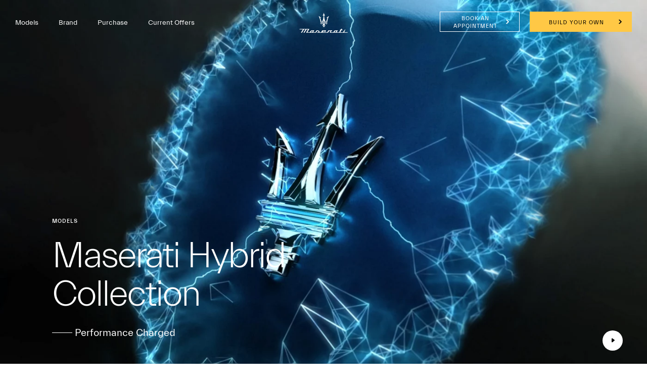

--- FILE ---
content_type: application/javascript;charset=UTF-8
request_url: https://wtl.maserati.com/wtl/countryStateProvDealers.jsp?countryCodes=166&zip=undefined&callback=jQuery22003921724635465824_1769016150386&_=1769016150387
body_size: 487
content:
jQuery22003921724635465824_1769016150386([{"dealerList":[{"zip":"159100","country":"166","code":"70234","address":"30 LENG KEE ROAD","vendita":true,"lng":"+103.810200","city":"SINGAPORE","chatEnabled":false,"url":"https://www.maserati.com/sg/en","chatDealer":false,"assistenza":true,"eCommerceEnabled":false,"phone":"+65 64722236","emailAddr":"enquiries@tridenteautomobili.com.sg","name":"TRIDENTE AUTOMOBILI PTE LTD","fax":"+65 64722928","lat":"+01.291700","selected":false,"RemoteTD":false}],"descr":"Singapore","stateProvList":[],"code":"166","orderCountryDealer":"0"}]);